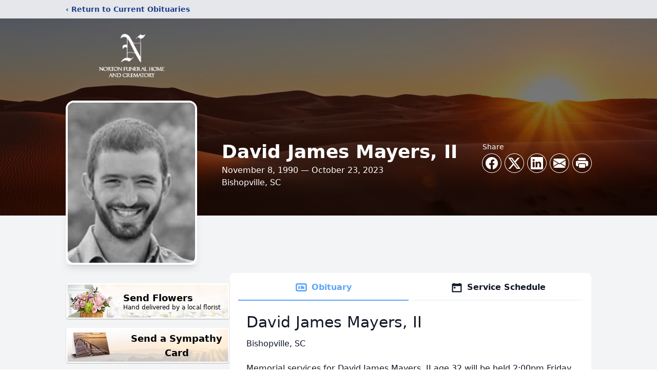

--- FILE ---
content_type: text/html; charset=utf-8
request_url: https://www.google.com/recaptcha/enterprise/anchor?ar=1&k=6LdWFbMfAAAAAPAReOrVcaCW_JnyRj4_iSn6C4_F&co=aHR0cHM6Ly93d3cubm9ydG9uZmgubmV0OjQ0Mw..&hl=en&type=image&v=PoyoqOPhxBO7pBk68S4YbpHZ&theme=light&size=invisible&badge=bottomright&anchor-ms=20000&execute-ms=30000&cb=ythnjey6m6cv
body_size: 48550
content:
<!DOCTYPE HTML><html dir="ltr" lang="en"><head><meta http-equiv="Content-Type" content="text/html; charset=UTF-8">
<meta http-equiv="X-UA-Compatible" content="IE=edge">
<title>reCAPTCHA</title>
<style type="text/css">
/* cyrillic-ext */
@font-face {
  font-family: 'Roboto';
  font-style: normal;
  font-weight: 400;
  font-stretch: 100%;
  src: url(//fonts.gstatic.com/s/roboto/v48/KFO7CnqEu92Fr1ME7kSn66aGLdTylUAMa3GUBHMdazTgWw.woff2) format('woff2');
  unicode-range: U+0460-052F, U+1C80-1C8A, U+20B4, U+2DE0-2DFF, U+A640-A69F, U+FE2E-FE2F;
}
/* cyrillic */
@font-face {
  font-family: 'Roboto';
  font-style: normal;
  font-weight: 400;
  font-stretch: 100%;
  src: url(//fonts.gstatic.com/s/roboto/v48/KFO7CnqEu92Fr1ME7kSn66aGLdTylUAMa3iUBHMdazTgWw.woff2) format('woff2');
  unicode-range: U+0301, U+0400-045F, U+0490-0491, U+04B0-04B1, U+2116;
}
/* greek-ext */
@font-face {
  font-family: 'Roboto';
  font-style: normal;
  font-weight: 400;
  font-stretch: 100%;
  src: url(//fonts.gstatic.com/s/roboto/v48/KFO7CnqEu92Fr1ME7kSn66aGLdTylUAMa3CUBHMdazTgWw.woff2) format('woff2');
  unicode-range: U+1F00-1FFF;
}
/* greek */
@font-face {
  font-family: 'Roboto';
  font-style: normal;
  font-weight: 400;
  font-stretch: 100%;
  src: url(//fonts.gstatic.com/s/roboto/v48/KFO7CnqEu92Fr1ME7kSn66aGLdTylUAMa3-UBHMdazTgWw.woff2) format('woff2');
  unicode-range: U+0370-0377, U+037A-037F, U+0384-038A, U+038C, U+038E-03A1, U+03A3-03FF;
}
/* math */
@font-face {
  font-family: 'Roboto';
  font-style: normal;
  font-weight: 400;
  font-stretch: 100%;
  src: url(//fonts.gstatic.com/s/roboto/v48/KFO7CnqEu92Fr1ME7kSn66aGLdTylUAMawCUBHMdazTgWw.woff2) format('woff2');
  unicode-range: U+0302-0303, U+0305, U+0307-0308, U+0310, U+0312, U+0315, U+031A, U+0326-0327, U+032C, U+032F-0330, U+0332-0333, U+0338, U+033A, U+0346, U+034D, U+0391-03A1, U+03A3-03A9, U+03B1-03C9, U+03D1, U+03D5-03D6, U+03F0-03F1, U+03F4-03F5, U+2016-2017, U+2034-2038, U+203C, U+2040, U+2043, U+2047, U+2050, U+2057, U+205F, U+2070-2071, U+2074-208E, U+2090-209C, U+20D0-20DC, U+20E1, U+20E5-20EF, U+2100-2112, U+2114-2115, U+2117-2121, U+2123-214F, U+2190, U+2192, U+2194-21AE, U+21B0-21E5, U+21F1-21F2, U+21F4-2211, U+2213-2214, U+2216-22FF, U+2308-230B, U+2310, U+2319, U+231C-2321, U+2336-237A, U+237C, U+2395, U+239B-23B7, U+23D0, U+23DC-23E1, U+2474-2475, U+25AF, U+25B3, U+25B7, U+25BD, U+25C1, U+25CA, U+25CC, U+25FB, U+266D-266F, U+27C0-27FF, U+2900-2AFF, U+2B0E-2B11, U+2B30-2B4C, U+2BFE, U+3030, U+FF5B, U+FF5D, U+1D400-1D7FF, U+1EE00-1EEFF;
}
/* symbols */
@font-face {
  font-family: 'Roboto';
  font-style: normal;
  font-weight: 400;
  font-stretch: 100%;
  src: url(//fonts.gstatic.com/s/roboto/v48/KFO7CnqEu92Fr1ME7kSn66aGLdTylUAMaxKUBHMdazTgWw.woff2) format('woff2');
  unicode-range: U+0001-000C, U+000E-001F, U+007F-009F, U+20DD-20E0, U+20E2-20E4, U+2150-218F, U+2190, U+2192, U+2194-2199, U+21AF, U+21E6-21F0, U+21F3, U+2218-2219, U+2299, U+22C4-22C6, U+2300-243F, U+2440-244A, U+2460-24FF, U+25A0-27BF, U+2800-28FF, U+2921-2922, U+2981, U+29BF, U+29EB, U+2B00-2BFF, U+4DC0-4DFF, U+FFF9-FFFB, U+10140-1018E, U+10190-1019C, U+101A0, U+101D0-101FD, U+102E0-102FB, U+10E60-10E7E, U+1D2C0-1D2D3, U+1D2E0-1D37F, U+1F000-1F0FF, U+1F100-1F1AD, U+1F1E6-1F1FF, U+1F30D-1F30F, U+1F315, U+1F31C, U+1F31E, U+1F320-1F32C, U+1F336, U+1F378, U+1F37D, U+1F382, U+1F393-1F39F, U+1F3A7-1F3A8, U+1F3AC-1F3AF, U+1F3C2, U+1F3C4-1F3C6, U+1F3CA-1F3CE, U+1F3D4-1F3E0, U+1F3ED, U+1F3F1-1F3F3, U+1F3F5-1F3F7, U+1F408, U+1F415, U+1F41F, U+1F426, U+1F43F, U+1F441-1F442, U+1F444, U+1F446-1F449, U+1F44C-1F44E, U+1F453, U+1F46A, U+1F47D, U+1F4A3, U+1F4B0, U+1F4B3, U+1F4B9, U+1F4BB, U+1F4BF, U+1F4C8-1F4CB, U+1F4D6, U+1F4DA, U+1F4DF, U+1F4E3-1F4E6, U+1F4EA-1F4ED, U+1F4F7, U+1F4F9-1F4FB, U+1F4FD-1F4FE, U+1F503, U+1F507-1F50B, U+1F50D, U+1F512-1F513, U+1F53E-1F54A, U+1F54F-1F5FA, U+1F610, U+1F650-1F67F, U+1F687, U+1F68D, U+1F691, U+1F694, U+1F698, U+1F6AD, U+1F6B2, U+1F6B9-1F6BA, U+1F6BC, U+1F6C6-1F6CF, U+1F6D3-1F6D7, U+1F6E0-1F6EA, U+1F6F0-1F6F3, U+1F6F7-1F6FC, U+1F700-1F7FF, U+1F800-1F80B, U+1F810-1F847, U+1F850-1F859, U+1F860-1F887, U+1F890-1F8AD, U+1F8B0-1F8BB, U+1F8C0-1F8C1, U+1F900-1F90B, U+1F93B, U+1F946, U+1F984, U+1F996, U+1F9E9, U+1FA00-1FA6F, U+1FA70-1FA7C, U+1FA80-1FA89, U+1FA8F-1FAC6, U+1FACE-1FADC, U+1FADF-1FAE9, U+1FAF0-1FAF8, U+1FB00-1FBFF;
}
/* vietnamese */
@font-face {
  font-family: 'Roboto';
  font-style: normal;
  font-weight: 400;
  font-stretch: 100%;
  src: url(//fonts.gstatic.com/s/roboto/v48/KFO7CnqEu92Fr1ME7kSn66aGLdTylUAMa3OUBHMdazTgWw.woff2) format('woff2');
  unicode-range: U+0102-0103, U+0110-0111, U+0128-0129, U+0168-0169, U+01A0-01A1, U+01AF-01B0, U+0300-0301, U+0303-0304, U+0308-0309, U+0323, U+0329, U+1EA0-1EF9, U+20AB;
}
/* latin-ext */
@font-face {
  font-family: 'Roboto';
  font-style: normal;
  font-weight: 400;
  font-stretch: 100%;
  src: url(//fonts.gstatic.com/s/roboto/v48/KFO7CnqEu92Fr1ME7kSn66aGLdTylUAMa3KUBHMdazTgWw.woff2) format('woff2');
  unicode-range: U+0100-02BA, U+02BD-02C5, U+02C7-02CC, U+02CE-02D7, U+02DD-02FF, U+0304, U+0308, U+0329, U+1D00-1DBF, U+1E00-1E9F, U+1EF2-1EFF, U+2020, U+20A0-20AB, U+20AD-20C0, U+2113, U+2C60-2C7F, U+A720-A7FF;
}
/* latin */
@font-face {
  font-family: 'Roboto';
  font-style: normal;
  font-weight: 400;
  font-stretch: 100%;
  src: url(//fonts.gstatic.com/s/roboto/v48/KFO7CnqEu92Fr1ME7kSn66aGLdTylUAMa3yUBHMdazQ.woff2) format('woff2');
  unicode-range: U+0000-00FF, U+0131, U+0152-0153, U+02BB-02BC, U+02C6, U+02DA, U+02DC, U+0304, U+0308, U+0329, U+2000-206F, U+20AC, U+2122, U+2191, U+2193, U+2212, U+2215, U+FEFF, U+FFFD;
}
/* cyrillic-ext */
@font-face {
  font-family: 'Roboto';
  font-style: normal;
  font-weight: 500;
  font-stretch: 100%;
  src: url(//fonts.gstatic.com/s/roboto/v48/KFO7CnqEu92Fr1ME7kSn66aGLdTylUAMa3GUBHMdazTgWw.woff2) format('woff2');
  unicode-range: U+0460-052F, U+1C80-1C8A, U+20B4, U+2DE0-2DFF, U+A640-A69F, U+FE2E-FE2F;
}
/* cyrillic */
@font-face {
  font-family: 'Roboto';
  font-style: normal;
  font-weight: 500;
  font-stretch: 100%;
  src: url(//fonts.gstatic.com/s/roboto/v48/KFO7CnqEu92Fr1ME7kSn66aGLdTylUAMa3iUBHMdazTgWw.woff2) format('woff2');
  unicode-range: U+0301, U+0400-045F, U+0490-0491, U+04B0-04B1, U+2116;
}
/* greek-ext */
@font-face {
  font-family: 'Roboto';
  font-style: normal;
  font-weight: 500;
  font-stretch: 100%;
  src: url(//fonts.gstatic.com/s/roboto/v48/KFO7CnqEu92Fr1ME7kSn66aGLdTylUAMa3CUBHMdazTgWw.woff2) format('woff2');
  unicode-range: U+1F00-1FFF;
}
/* greek */
@font-face {
  font-family: 'Roboto';
  font-style: normal;
  font-weight: 500;
  font-stretch: 100%;
  src: url(//fonts.gstatic.com/s/roboto/v48/KFO7CnqEu92Fr1ME7kSn66aGLdTylUAMa3-UBHMdazTgWw.woff2) format('woff2');
  unicode-range: U+0370-0377, U+037A-037F, U+0384-038A, U+038C, U+038E-03A1, U+03A3-03FF;
}
/* math */
@font-face {
  font-family: 'Roboto';
  font-style: normal;
  font-weight: 500;
  font-stretch: 100%;
  src: url(//fonts.gstatic.com/s/roboto/v48/KFO7CnqEu92Fr1ME7kSn66aGLdTylUAMawCUBHMdazTgWw.woff2) format('woff2');
  unicode-range: U+0302-0303, U+0305, U+0307-0308, U+0310, U+0312, U+0315, U+031A, U+0326-0327, U+032C, U+032F-0330, U+0332-0333, U+0338, U+033A, U+0346, U+034D, U+0391-03A1, U+03A3-03A9, U+03B1-03C9, U+03D1, U+03D5-03D6, U+03F0-03F1, U+03F4-03F5, U+2016-2017, U+2034-2038, U+203C, U+2040, U+2043, U+2047, U+2050, U+2057, U+205F, U+2070-2071, U+2074-208E, U+2090-209C, U+20D0-20DC, U+20E1, U+20E5-20EF, U+2100-2112, U+2114-2115, U+2117-2121, U+2123-214F, U+2190, U+2192, U+2194-21AE, U+21B0-21E5, U+21F1-21F2, U+21F4-2211, U+2213-2214, U+2216-22FF, U+2308-230B, U+2310, U+2319, U+231C-2321, U+2336-237A, U+237C, U+2395, U+239B-23B7, U+23D0, U+23DC-23E1, U+2474-2475, U+25AF, U+25B3, U+25B7, U+25BD, U+25C1, U+25CA, U+25CC, U+25FB, U+266D-266F, U+27C0-27FF, U+2900-2AFF, U+2B0E-2B11, U+2B30-2B4C, U+2BFE, U+3030, U+FF5B, U+FF5D, U+1D400-1D7FF, U+1EE00-1EEFF;
}
/* symbols */
@font-face {
  font-family: 'Roboto';
  font-style: normal;
  font-weight: 500;
  font-stretch: 100%;
  src: url(//fonts.gstatic.com/s/roboto/v48/KFO7CnqEu92Fr1ME7kSn66aGLdTylUAMaxKUBHMdazTgWw.woff2) format('woff2');
  unicode-range: U+0001-000C, U+000E-001F, U+007F-009F, U+20DD-20E0, U+20E2-20E4, U+2150-218F, U+2190, U+2192, U+2194-2199, U+21AF, U+21E6-21F0, U+21F3, U+2218-2219, U+2299, U+22C4-22C6, U+2300-243F, U+2440-244A, U+2460-24FF, U+25A0-27BF, U+2800-28FF, U+2921-2922, U+2981, U+29BF, U+29EB, U+2B00-2BFF, U+4DC0-4DFF, U+FFF9-FFFB, U+10140-1018E, U+10190-1019C, U+101A0, U+101D0-101FD, U+102E0-102FB, U+10E60-10E7E, U+1D2C0-1D2D3, U+1D2E0-1D37F, U+1F000-1F0FF, U+1F100-1F1AD, U+1F1E6-1F1FF, U+1F30D-1F30F, U+1F315, U+1F31C, U+1F31E, U+1F320-1F32C, U+1F336, U+1F378, U+1F37D, U+1F382, U+1F393-1F39F, U+1F3A7-1F3A8, U+1F3AC-1F3AF, U+1F3C2, U+1F3C4-1F3C6, U+1F3CA-1F3CE, U+1F3D4-1F3E0, U+1F3ED, U+1F3F1-1F3F3, U+1F3F5-1F3F7, U+1F408, U+1F415, U+1F41F, U+1F426, U+1F43F, U+1F441-1F442, U+1F444, U+1F446-1F449, U+1F44C-1F44E, U+1F453, U+1F46A, U+1F47D, U+1F4A3, U+1F4B0, U+1F4B3, U+1F4B9, U+1F4BB, U+1F4BF, U+1F4C8-1F4CB, U+1F4D6, U+1F4DA, U+1F4DF, U+1F4E3-1F4E6, U+1F4EA-1F4ED, U+1F4F7, U+1F4F9-1F4FB, U+1F4FD-1F4FE, U+1F503, U+1F507-1F50B, U+1F50D, U+1F512-1F513, U+1F53E-1F54A, U+1F54F-1F5FA, U+1F610, U+1F650-1F67F, U+1F687, U+1F68D, U+1F691, U+1F694, U+1F698, U+1F6AD, U+1F6B2, U+1F6B9-1F6BA, U+1F6BC, U+1F6C6-1F6CF, U+1F6D3-1F6D7, U+1F6E0-1F6EA, U+1F6F0-1F6F3, U+1F6F7-1F6FC, U+1F700-1F7FF, U+1F800-1F80B, U+1F810-1F847, U+1F850-1F859, U+1F860-1F887, U+1F890-1F8AD, U+1F8B0-1F8BB, U+1F8C0-1F8C1, U+1F900-1F90B, U+1F93B, U+1F946, U+1F984, U+1F996, U+1F9E9, U+1FA00-1FA6F, U+1FA70-1FA7C, U+1FA80-1FA89, U+1FA8F-1FAC6, U+1FACE-1FADC, U+1FADF-1FAE9, U+1FAF0-1FAF8, U+1FB00-1FBFF;
}
/* vietnamese */
@font-face {
  font-family: 'Roboto';
  font-style: normal;
  font-weight: 500;
  font-stretch: 100%;
  src: url(//fonts.gstatic.com/s/roboto/v48/KFO7CnqEu92Fr1ME7kSn66aGLdTylUAMa3OUBHMdazTgWw.woff2) format('woff2');
  unicode-range: U+0102-0103, U+0110-0111, U+0128-0129, U+0168-0169, U+01A0-01A1, U+01AF-01B0, U+0300-0301, U+0303-0304, U+0308-0309, U+0323, U+0329, U+1EA0-1EF9, U+20AB;
}
/* latin-ext */
@font-face {
  font-family: 'Roboto';
  font-style: normal;
  font-weight: 500;
  font-stretch: 100%;
  src: url(//fonts.gstatic.com/s/roboto/v48/KFO7CnqEu92Fr1ME7kSn66aGLdTylUAMa3KUBHMdazTgWw.woff2) format('woff2');
  unicode-range: U+0100-02BA, U+02BD-02C5, U+02C7-02CC, U+02CE-02D7, U+02DD-02FF, U+0304, U+0308, U+0329, U+1D00-1DBF, U+1E00-1E9F, U+1EF2-1EFF, U+2020, U+20A0-20AB, U+20AD-20C0, U+2113, U+2C60-2C7F, U+A720-A7FF;
}
/* latin */
@font-face {
  font-family: 'Roboto';
  font-style: normal;
  font-weight: 500;
  font-stretch: 100%;
  src: url(//fonts.gstatic.com/s/roboto/v48/KFO7CnqEu92Fr1ME7kSn66aGLdTylUAMa3yUBHMdazQ.woff2) format('woff2');
  unicode-range: U+0000-00FF, U+0131, U+0152-0153, U+02BB-02BC, U+02C6, U+02DA, U+02DC, U+0304, U+0308, U+0329, U+2000-206F, U+20AC, U+2122, U+2191, U+2193, U+2212, U+2215, U+FEFF, U+FFFD;
}
/* cyrillic-ext */
@font-face {
  font-family: 'Roboto';
  font-style: normal;
  font-weight: 900;
  font-stretch: 100%;
  src: url(//fonts.gstatic.com/s/roboto/v48/KFO7CnqEu92Fr1ME7kSn66aGLdTylUAMa3GUBHMdazTgWw.woff2) format('woff2');
  unicode-range: U+0460-052F, U+1C80-1C8A, U+20B4, U+2DE0-2DFF, U+A640-A69F, U+FE2E-FE2F;
}
/* cyrillic */
@font-face {
  font-family: 'Roboto';
  font-style: normal;
  font-weight: 900;
  font-stretch: 100%;
  src: url(//fonts.gstatic.com/s/roboto/v48/KFO7CnqEu92Fr1ME7kSn66aGLdTylUAMa3iUBHMdazTgWw.woff2) format('woff2');
  unicode-range: U+0301, U+0400-045F, U+0490-0491, U+04B0-04B1, U+2116;
}
/* greek-ext */
@font-face {
  font-family: 'Roboto';
  font-style: normal;
  font-weight: 900;
  font-stretch: 100%;
  src: url(//fonts.gstatic.com/s/roboto/v48/KFO7CnqEu92Fr1ME7kSn66aGLdTylUAMa3CUBHMdazTgWw.woff2) format('woff2');
  unicode-range: U+1F00-1FFF;
}
/* greek */
@font-face {
  font-family: 'Roboto';
  font-style: normal;
  font-weight: 900;
  font-stretch: 100%;
  src: url(//fonts.gstatic.com/s/roboto/v48/KFO7CnqEu92Fr1ME7kSn66aGLdTylUAMa3-UBHMdazTgWw.woff2) format('woff2');
  unicode-range: U+0370-0377, U+037A-037F, U+0384-038A, U+038C, U+038E-03A1, U+03A3-03FF;
}
/* math */
@font-face {
  font-family: 'Roboto';
  font-style: normal;
  font-weight: 900;
  font-stretch: 100%;
  src: url(//fonts.gstatic.com/s/roboto/v48/KFO7CnqEu92Fr1ME7kSn66aGLdTylUAMawCUBHMdazTgWw.woff2) format('woff2');
  unicode-range: U+0302-0303, U+0305, U+0307-0308, U+0310, U+0312, U+0315, U+031A, U+0326-0327, U+032C, U+032F-0330, U+0332-0333, U+0338, U+033A, U+0346, U+034D, U+0391-03A1, U+03A3-03A9, U+03B1-03C9, U+03D1, U+03D5-03D6, U+03F0-03F1, U+03F4-03F5, U+2016-2017, U+2034-2038, U+203C, U+2040, U+2043, U+2047, U+2050, U+2057, U+205F, U+2070-2071, U+2074-208E, U+2090-209C, U+20D0-20DC, U+20E1, U+20E5-20EF, U+2100-2112, U+2114-2115, U+2117-2121, U+2123-214F, U+2190, U+2192, U+2194-21AE, U+21B0-21E5, U+21F1-21F2, U+21F4-2211, U+2213-2214, U+2216-22FF, U+2308-230B, U+2310, U+2319, U+231C-2321, U+2336-237A, U+237C, U+2395, U+239B-23B7, U+23D0, U+23DC-23E1, U+2474-2475, U+25AF, U+25B3, U+25B7, U+25BD, U+25C1, U+25CA, U+25CC, U+25FB, U+266D-266F, U+27C0-27FF, U+2900-2AFF, U+2B0E-2B11, U+2B30-2B4C, U+2BFE, U+3030, U+FF5B, U+FF5D, U+1D400-1D7FF, U+1EE00-1EEFF;
}
/* symbols */
@font-face {
  font-family: 'Roboto';
  font-style: normal;
  font-weight: 900;
  font-stretch: 100%;
  src: url(//fonts.gstatic.com/s/roboto/v48/KFO7CnqEu92Fr1ME7kSn66aGLdTylUAMaxKUBHMdazTgWw.woff2) format('woff2');
  unicode-range: U+0001-000C, U+000E-001F, U+007F-009F, U+20DD-20E0, U+20E2-20E4, U+2150-218F, U+2190, U+2192, U+2194-2199, U+21AF, U+21E6-21F0, U+21F3, U+2218-2219, U+2299, U+22C4-22C6, U+2300-243F, U+2440-244A, U+2460-24FF, U+25A0-27BF, U+2800-28FF, U+2921-2922, U+2981, U+29BF, U+29EB, U+2B00-2BFF, U+4DC0-4DFF, U+FFF9-FFFB, U+10140-1018E, U+10190-1019C, U+101A0, U+101D0-101FD, U+102E0-102FB, U+10E60-10E7E, U+1D2C0-1D2D3, U+1D2E0-1D37F, U+1F000-1F0FF, U+1F100-1F1AD, U+1F1E6-1F1FF, U+1F30D-1F30F, U+1F315, U+1F31C, U+1F31E, U+1F320-1F32C, U+1F336, U+1F378, U+1F37D, U+1F382, U+1F393-1F39F, U+1F3A7-1F3A8, U+1F3AC-1F3AF, U+1F3C2, U+1F3C4-1F3C6, U+1F3CA-1F3CE, U+1F3D4-1F3E0, U+1F3ED, U+1F3F1-1F3F3, U+1F3F5-1F3F7, U+1F408, U+1F415, U+1F41F, U+1F426, U+1F43F, U+1F441-1F442, U+1F444, U+1F446-1F449, U+1F44C-1F44E, U+1F453, U+1F46A, U+1F47D, U+1F4A3, U+1F4B0, U+1F4B3, U+1F4B9, U+1F4BB, U+1F4BF, U+1F4C8-1F4CB, U+1F4D6, U+1F4DA, U+1F4DF, U+1F4E3-1F4E6, U+1F4EA-1F4ED, U+1F4F7, U+1F4F9-1F4FB, U+1F4FD-1F4FE, U+1F503, U+1F507-1F50B, U+1F50D, U+1F512-1F513, U+1F53E-1F54A, U+1F54F-1F5FA, U+1F610, U+1F650-1F67F, U+1F687, U+1F68D, U+1F691, U+1F694, U+1F698, U+1F6AD, U+1F6B2, U+1F6B9-1F6BA, U+1F6BC, U+1F6C6-1F6CF, U+1F6D3-1F6D7, U+1F6E0-1F6EA, U+1F6F0-1F6F3, U+1F6F7-1F6FC, U+1F700-1F7FF, U+1F800-1F80B, U+1F810-1F847, U+1F850-1F859, U+1F860-1F887, U+1F890-1F8AD, U+1F8B0-1F8BB, U+1F8C0-1F8C1, U+1F900-1F90B, U+1F93B, U+1F946, U+1F984, U+1F996, U+1F9E9, U+1FA00-1FA6F, U+1FA70-1FA7C, U+1FA80-1FA89, U+1FA8F-1FAC6, U+1FACE-1FADC, U+1FADF-1FAE9, U+1FAF0-1FAF8, U+1FB00-1FBFF;
}
/* vietnamese */
@font-face {
  font-family: 'Roboto';
  font-style: normal;
  font-weight: 900;
  font-stretch: 100%;
  src: url(//fonts.gstatic.com/s/roboto/v48/KFO7CnqEu92Fr1ME7kSn66aGLdTylUAMa3OUBHMdazTgWw.woff2) format('woff2');
  unicode-range: U+0102-0103, U+0110-0111, U+0128-0129, U+0168-0169, U+01A0-01A1, U+01AF-01B0, U+0300-0301, U+0303-0304, U+0308-0309, U+0323, U+0329, U+1EA0-1EF9, U+20AB;
}
/* latin-ext */
@font-face {
  font-family: 'Roboto';
  font-style: normal;
  font-weight: 900;
  font-stretch: 100%;
  src: url(//fonts.gstatic.com/s/roboto/v48/KFO7CnqEu92Fr1ME7kSn66aGLdTylUAMa3KUBHMdazTgWw.woff2) format('woff2');
  unicode-range: U+0100-02BA, U+02BD-02C5, U+02C7-02CC, U+02CE-02D7, U+02DD-02FF, U+0304, U+0308, U+0329, U+1D00-1DBF, U+1E00-1E9F, U+1EF2-1EFF, U+2020, U+20A0-20AB, U+20AD-20C0, U+2113, U+2C60-2C7F, U+A720-A7FF;
}
/* latin */
@font-face {
  font-family: 'Roboto';
  font-style: normal;
  font-weight: 900;
  font-stretch: 100%;
  src: url(//fonts.gstatic.com/s/roboto/v48/KFO7CnqEu92Fr1ME7kSn66aGLdTylUAMa3yUBHMdazQ.woff2) format('woff2');
  unicode-range: U+0000-00FF, U+0131, U+0152-0153, U+02BB-02BC, U+02C6, U+02DA, U+02DC, U+0304, U+0308, U+0329, U+2000-206F, U+20AC, U+2122, U+2191, U+2193, U+2212, U+2215, U+FEFF, U+FFFD;
}

</style>
<link rel="stylesheet" type="text/css" href="https://www.gstatic.com/recaptcha/releases/PoyoqOPhxBO7pBk68S4YbpHZ/styles__ltr.css">
<script nonce="OKk86qCgmJBo8XS8OHoPQA" type="text/javascript">window['__recaptcha_api'] = 'https://www.google.com/recaptcha/enterprise/';</script>
<script type="text/javascript" src="https://www.gstatic.com/recaptcha/releases/PoyoqOPhxBO7pBk68S4YbpHZ/recaptcha__en.js" nonce="OKk86qCgmJBo8XS8OHoPQA">
      
    </script></head>
<body><div id="rc-anchor-alert" class="rc-anchor-alert"></div>
<input type="hidden" id="recaptcha-token" value="[base64]">
<script type="text/javascript" nonce="OKk86qCgmJBo8XS8OHoPQA">
      recaptcha.anchor.Main.init("[\x22ainput\x22,[\x22bgdata\x22,\x22\x22,\[base64]/[base64]/[base64]/[base64]/cjw8ejpyPj4+eil9Y2F0Y2gobCl7dGhyb3cgbDt9fSxIPWZ1bmN0aW9uKHcsdCx6KXtpZih3PT0xOTR8fHc9PTIwOCl0LnZbd10/dC52W3ddLmNvbmNhdCh6KTp0LnZbd109b2Yoeix0KTtlbHNle2lmKHQuYkImJnchPTMxNylyZXR1cm47dz09NjZ8fHc9PTEyMnx8dz09NDcwfHx3PT00NHx8dz09NDE2fHx3PT0zOTd8fHc9PTQyMXx8dz09Njh8fHc9PTcwfHx3PT0xODQ/[base64]/[base64]/[base64]/bmV3IGRbVl0oSlswXSk6cD09Mj9uZXcgZFtWXShKWzBdLEpbMV0pOnA9PTM/bmV3IGRbVl0oSlswXSxKWzFdLEpbMl0pOnA9PTQ/[base64]/[base64]/[base64]/[base64]\x22,\[base64]\x22,\x22wr82dcK5XQ/Cl0LDncOHwr5gHMKJGEfCmQPDmsOfw7/DrsKdUzXCs8KRGxDCmm4Ha8O0wrPDrcKqw5QQN0ZVdEPCosKow7g2UMO9B13DkcKlcEzCoMO3w6FobcKHA8KiRcKqPsKfwpBRwpDCtCYFwrtPw4nDjwhKwobCoHoTwq/[base64]/Dqm7DocOjwpUkesKtVMKow4F6F8K8G8O9w6/CvmnCkcO9w4grfMOlRicuKsOIw6fCp8Ovw6vCp0NYw4Nlwo3Cj1gqKDxPw7PCgizDoGsNZDA+KhlHw4LDjRZGNRJaScKmw7gsw63Ci8OKTcOEwoVYNMK4KsKQfHpgw7HDrwfDtMK/wpbCjU3Dvl/DjCALaAEtewAXbcKuwrZIwqtGIwMfw6TCrTd7w63CiVt5wpAPLnLClUYtw5fCl8Kqw7p4D3fCnHXDs8KNM8KTwrDDjFsVIMK2wp/DvMK1I0o1wo3CoMO0TcOVwo7DqzTDkF03fMK4wrXDnsOFYMKWwrtFw4UcLV/CtsKkGTZ8Ki/CjUTDnsKFw4TCmcOtw57Cs8OwZMK4wpHDphTDsCTDm2IiwqrDscKte8KREcKeIlMdwrMEwqo6eAzDuAl4w7XCijfCl0h2wobDjRDDp0ZUw63DmGUOw4MBw67DrC3CmCQ/w6DCiHpjN2BtcWfDoiErGMO0TFXCn8OwW8OcwqBUDcK9wrXCtMOAw6TCkT/CnngZBiIaGF0/w6jDgytbWCvCq2hUwonCqMOiw6ZaA8O/[base64]/DnyLDkkvCksOcwr9KDh7CqmMXwrZaw79Gw5tcJMOoDx1aw4/[base64]/woVGwp/CgsKhBB9UwonCkjHCgWxDYMORU8Knwr/CusKxw7XCisO3eHrDvcOQYlrDjTlyS01fwqx7wocSw4jCrcKcwofCh8OewpULSBnDskQBwrLCscKMJxJmw6tww5F4w77CssKmw6TDj8OAeTxGwr0Cwo1uTCDCicO4w6AAwp1mwpNhSzvDsMKcFgUeFi/CtMKROMO3wq7DjsKCQMKBw5FjDsKWwpQkwovDvsKdflttwps1w5FUwrc+w7TDu8OGQMKbwqBfTTjCjFszw7hEWDU8wp8VwqDDksOpwrDDpMKfw6IDwo4MPGfDjsK0wqXDnU7Co8OVQsKiw77CgcKCd8KMGsOBCnfDoMK/VnLDksKvD8KGY2vCs8OyUMOCw5d3csKuw7fDrV11wqogXmlBwq7DiH3CjsOPwpnDpcOSTCtJwqfDkMO/wprDv1nChBAHwpdJesK8McKJwozDjMKPwrLCqAbCocOoKsOjPsOXwqbCg1Zubh1FbcKJccKeMsKvwqLDnMKNw48bwrxXw6zCj1c4wpTCkk7DlFvCgWbCmlInw7HDosKSPsOewqVkaV0Hw4fCi8O2Dw/[base64]/GsO7w61cwozDosKww4nDnVcxL8O4woBEwpfDl3MBw6vDrhbCtcKtwpE8wrzDuwfDnSpJw6BYdsKrw4jCt0XDusK0wpTDnMO9w40/IMOswqsTN8KVXsKNSMKiwp7DmQdMw5R7SmsAD0sZQR/DjMKXFyrDlMOtXMORw7TCqQzDtMKeVCkLLMOKZws7Y8OIFjXDvDwrGMKTw6jCmMKzGlfDrEjDnsOXwqzCksKBR8KAw7DChjrCusKIw4NowrM7OzbDrAkLwrMqwp1oMGBbwp7CqcKHPMOodE7DtGEjwqHDrcOpw6HDjmhuw5LDv8KYcsKeVhR1VzXDilE3TsK/wo7DrkgfFkhSSivCrWbDjhwRwpYUGUvCnBPDgVR3EcOOw5jClUDDtMOOZXRow5hLVkl/w4vCi8OLw7ElwrAnw7NtwrHDmy0/Tk/CkkEpR8KDOcKWwpvDmBHCthjCnHUPfsKmwod3IADCuMOxwrTCvALCvMO7w6LDkUxTASHDmBLDr8Ozwr16w7/CtHFpw67Dv0smw43Cn28vF8OFecO4fcK6wq4Iw4fDvsOWb0vDjSvDuwjCvXrDsnrDom7CmCPCksKrQ8ORY8KfQ8KZXlPDiEx5w67DgVksOB4XMirClFDCqx/[base64]/Cj8K1wr7DscO9w7UdNw0Iw4fCmsKRXMK6w5lCwrbCkMOswqPDisKocsOew5jCkFsNw6QDeCM9w7wwecOYWTR5w741w6fCmj8+w5zCpcK2ADMOWxrDmgXCj8OUw7/CvcKGwpRgHUBhwp7DngLCvMOMf0V5wqXCuMK3w6I5E14Ow77DrUfCnsKewr8EbMKWG8KswpDDrETDssOmwqFwwq45RcOaw54RasK5woDDrMKLwq/CuRnDq8KiwogSwqtvwoJtfMOQw5B3wrXCsR1+BB7DtMOQw4QMWyM5w7nDhArCvMKPw7gyw5rDry7ChwlMVRbDqX3Cuj8xLlzDgSTCm8KfwobCmsKBw4gifcOMVMOPw4zDsybCsXPCqjnDmV3DjibCrMOvw5tPwoxLw4BveQHCrsOEwp/DnsKKw4LCvHDDocKbw79qYC5pwqgjw41AeQvDiMKFwqoiw6dQCjrDk8Kib8KzYGcnwo15am/ChsKyw5jDk8OjQSjCuljCp8KvScKhIcOyw7/CnMK4HR4Swr/[base64]/[base64]/CsKGRGnCvB3DnWXCqMKUVcOow4jCj8O7BcOkMWbDk8OVwqZVw4ILXsOXwq7DihnCscKDQA5/wo4yw7fCux/DtADClzsYwptgKQzCr8ONwrLDrcKMYcOQwqfCkAjDvRBReSjCjhEOa3RywrHCv8OZDcKcwrITw5fCp3fCssKBLUrCrMO7wr/CnEIww6dCwqjDozfDjsOBwrQUwoE1TCLDsDLCmcK7wrs4w7zCt8KNwr3ChsKJLlswwr7Dm0FNHkfDvMKRLcKiYcK3wrlYHsOnesKSwqMoNFN/LjB/woLDj0LChmMYScOjNXfDrcKReVfCqsK1asOdw6dFE0fCnxVzVBnDjnEuwql2wp/[base64]/DgMKRGsOcwpgxUQjCjxrDriPCthvDj3cTwoZuwqpnw7HCjyrDlBbCu8OUfnDDiFvDr8KxB8KoKQBYO37Di2saw4/[base64]/VcOCwoAaw6gCDms4wpTCoMOywq/DqsKeRsOcw7syworDpMOrwqhgwoc+wqvDqk1ONxXDkcK9X8KHwphmVMOvCcKzZGjDrMOSH3cawoTClMKWR8KtJmTDhCLCvsKxS8KdQ8O3AMOJwpcJw7TDrxFzw7AxZsORw7TDvsOfUSUXw4jCocOFfMKXcEMxwqhsdcOZwqF8H8KNFsOtwpYqw4/CjFEeC8K1F8K4FkbDjsOedcOZw7zCsVU0bVQbXhsNHDYaw5zDuR9sZsOxw4PCisOww6HDrMKKa8ODwoDDrMOkw7/DvRQ8cMO5bibDusOSw5UFwrjDu8OvY8K3SgHDgB/CuDdmw5nDlcOAw6VxaDIsAsO5a2LDqMOjw7vDsHZWJMORFSfCgS5dw4vDh8KpVTzCuGtbw5LDjx7CinsKKHHCrQM2QwAWAMKZw43DmxHDu8KSVHgsw7l9w57Cl1YfAsKpKRjDtgk1w6/[base64]/Ck0PDg2svWsKUTxhNHMOTFMOowoHCpcK9LBgBw6DDv8KPw4pOw5jDpcK/EFvDvsKfMSbDu2N7wokyW8KhWRNbw5AMwrwowp/[base64]/YAgROsKzwpHDrcOMBsOlwrnDqcKtBhXDo1daw6UEG1tjw4ZqwqPDhMKiDMKbQSYvTsK4wpAdfXhZQz3DlMOHw40gw4XDjgDDoQgZcyVjwq0bwovDsMOOw5oqwoPCtk7CtsKnKMO4wqnDncOzX0rDuhrDusOzwqEldBQ0w4w6wqt+w57CkkjCqywnPsOddC4Mw7HCgj/[base64]/CtlDDowrDvcOFwr3DqBTDuMOYwpVLw6fDmWzDqjsow7BMPcO/[base64]/a8O/[base64]/BsKdwpTCjsKkwqcew7zCgMKcF0zDusKDeUfCmcK9MA3Dth7CpcO2ZjPDtRfDrcKLw59VNMOnTMKlA8KmHzjDh8ORVcOKRsOxS8KTw7fDiMK/fjF1w5vCvcOvJW7ClMOqNcKlC8O1wpt4wqdbc8KQw6fDrcO2bcKxFXDCvF/CtcKwwpdMwqB0w69Zw7nChU/Dt0TCozfCkTHDjMOVV8O8wo/CkcOFwqTDt8O0w7bDqmwqccOoYnfDjQAxwoXCl0JQw59cZgvCij/CmlzCn8OvQ8OKMMOCe8OaZR1cAXtvwrphM8K4w6TCpl4gw74qw7fDt8KLT8Kww55Lw5HDnQDCmSQ4OADDkk3CpDI/w79/w6lYUk7DhMOvw57ChcKVw4wvw7HDusOWw69rwrYMb8OtKMO6JMKwScOowqfCgMOmw5PDr8KxFEIhAC9mw7jDisKIEXLCpVBrB8OWEMOVw5rCt8KuMsObB8K3wqXDmcOyw5vDksOHCwlLw4Bmwp4COsO0GMO9SsOkw61qFcKbCWfCsnPDrcO/[base64]/ATlXw51CwoUCG3ghZcKLwrnDucKGwr7CkGzCkMO9w7ZrIxDCgMKPZMKPwrrCjnsJwo7ClsKtwrYzKsK0wp1pSMOcMHzCnMK7OgzCnBfCpy/DnDnDk8O4w4sAwoDDhFxxTTdew63DoWHCjxYkPE0HFcOxUsKpTCrDg8ODHnM+VQTDuR7DuMOyw74rwr7Dn8KVwrAHw7cZw6rCkQ/DksKsEGrCjFnDqWE2w73Ck8Kuw61mBsK6w57DngIlwqbCucOSwrwPw7bCgl5GBMOmbD/Dp8KvP8Oew7w2w6ECHmbDgcKLIjnCiExGwrITe8OFwrzDmw3Dl8KxwpZ2wq3DszwewoQpw73DnyjDg3rDgcKUw6fCqw/DoMKqwpvCgcO5wpkXw4HDrA5Tf2xLwoFqUsKgfsKXa8OUwrNZXRfCqVPDixLDlcKtAETDjcKcwojCrwcEw6LDqMOsHyrCgiVXQsKUVSDDr1IwM3NZb8ODJUIfahvDi0XDhUTDpsOJw5PCqMOieMOsHFnDj8KBT2ZYQcKZw7tROhHDuT5gNcKjw5/CosK4YcOKwqLCjH/DpMOGw40+wqnDhwHDo8O3w4RCwpYTwqPDnMK9AcKgwo5gwo/DtHbDqABIw6bDgQ/CnAHDusOTLMOWbcO/JEN5wrsXw551w4nDnCMcThAvw6tbDMKpfT1fw6XDplMGIB/CisOCVcO0wpttw77Cp8OBVcORwpPDkcKybVLDu8KURMK3w7LDqHARwqAOw7LCs8K1RE5Uwp7DuxVTw5DDj27DnlEFTSvDvcOXw7rDrAdTw7LDsMKvBn9Gw5TDhyQIwqLCn1AXwqPCisKPc8K6w7tCw4wLesO5JQvDkMKTWcO+Si3DpVtuJGlrGA/Dg0RKHnDDiMOlIlQzw7pHwr8tIwgyAMOJwojCpmXCs8OUTD3CmcKHBnQywpVkwrJEfsK3ScOdw6ZCwoPCu8O/woUyw71Xw6wtJT7CsHnCoMKGDHdbw4bCqwrCrsKVwp4BDcKTwpLCvEIrZsK5EFbCsMOGQMORw7wEw75/w51+w60GOsOTYyQVwo9Mw6TCrcOPaGkuw5/[base64]/ChAbCjBZNw5lCFX9Mw7AZV0HDp1rCgAzDp8OEw7bCsh0tAVzCtCNowpfCmcOBekp7Qn3DhzYTecOtw4XDmGHCpi3DksONwqDDimzCjWnCosK1wojDp8K+FsOfwptJcklEbTLCkWTCvkBlw6HDnMOIVS4wP8OywqvCmh7CkGpqw6/DvWFaKMKuLl3CjSPCvMK3A8O7PxzDrcOgecKdEMK7w7jDiz8rIS/DvTNowpgiwqLCqcKuHcOgSMKRL8KNw4PDl8OYwrFFw6MSwqzDokXCuyM9dWFew4Ixw7nCmxh6XkcVViNswo8eX0F5DcOxwrbChSjCsAUIF8O/w4J1w5cRw7nDr8OrwpAaIWnDtsKzJFbCk2I0wodPwrXCvMKmfcKqw413wqPCtmRmKcOGw6zDo0zDtBzDkcK8w5R8wrZzdl5BwqPDjMKhw77Cqy9/w5bDq8Kww7dFR3dGwrDDvUfChyNrw5XChSnDpw91w4zDrjjClk8lw4XChBzDtcOvasOoBcKzwrHDrkTCocO/AsKJUi9Ww6nCrGbCjcO0wrLDtcKNe8KRwr7DoWRnKsKcw4XDmMKCdMOXw5zCg8OGBMKCwp1qw6B1QhAYGcOzOMKyw59bwo40wrhOeXRDAEfDhwLDlcO0woQWwrY1w53DlmN+f37DlH5yNMKMSQJaZ8KrNcOWwqjCuMO2w5/Dlw13e8OxwovCssOdRRTCt2ZSwo7Do8OOGsKJJkUcw5zDvHxmVDEBw4shwoQgN8OZC8KMNTvDjcKaU3/DisOPMXHDnMOTMx0IEx0EIcK8wrgBTG5ow44jAV/[base64]/CmMKMwqLDoMK7esOlb8OmwpDDmsOdfDJGwr5Lw5lvFXdtw7/CuhLCjRdAVcOBw4VuFksww7zCkMKOAUfDlUsPcxtsS8KUTMK0wrjDrsOPw4QYLcKXwq7ClsKZwokcNU4JS8Oow5I0HcOxNVXCoADDtVcQKsOhw4DDsA0RYWNbwoLDtGJTwrjCny1uY1U4ccOTQSADw63Cjk7CisOlV8KAw4fCg0FmwqNHVi0sQQ/CpMO4w4pbwrHDjMOxPmhUcsKjcwXCm3LCrsOWeQQOS2vDhcO7DSRZRCABw4EVw5rDlxvDjMKFDcOERxbDqsKDD3TDqcOCMUcow5fChgHDq8OLw4PCn8KfwoA5wqnDgsOVKVzDlF7DlD8wwpE+w4PChT9+wpDCtB/CikJ2w4TDqA4hHcOrw4rCqQjDlBNSwpgewovCh8OLw6UaG2EpfMKSCsKRdcOhwp9dwr7CicKbw45HPDtFTMK0FA8hAFIKwoTDrQrCvBlLTRBlw5TCkQcEw6XCq1Idw7zDpHbCqsKvH8KBWVgVwqLDkcKNwpjDpcK6w4fDuMOkw4fDmMKjwqnClUDCl2xUw4V/wpXDgGfCs8KZK2wDXzwQw7w3HHg9wo02AsOSOGBleB3ChcKTw4LDkcKvwqlKw5J+woxXVW7DrkTCm8KpXGVhwq4XccOwa8KOwoI6dcKow5UYwoxnPwMaw5cPw6klZsKBJ0zCsxPCsDBew6nDicKAwpXCr8Knw4nDmT7CtH/DucKQYcKRw5zCi8KPHMK1w6vClg1bwpc8GcK0w7tTwppWwozCqcKdMMKLwr1sw4keRSnDi8OawpjDjBQDwpDDl8KiF8OWwowmw5nDm3XDlsKhw7DCosK9CTLDlgDDtMOJw6Acwo7DlMK7wq1GwptuB0fDjW/CqXPDo8O9AcKpw4EJMjfDqMOHwqJmIRLDl8KNw6vDg3nCoMONw4HCnMOre39pfMKQCwDCm8Ovw5A6acKSw75Lwpscw5nCqMOtG3TCusK9FTIfa8Kbw61rSk9qN3/CrkfCmV5OwpR4wp5bIyA1OsOswq5WFDbCgy3DqnEMw6N7cRfDhsOGDEDCvMK7Vh7Cn8KJwpA6N3sMNBQrXgPCnsOcw4jCgGrCisOJYMODwqoUwpkIY8KMwrMhwqjDhcKfP8KVwolLw7IdPMO6IsO1wq8zB8KBeMOOw5N9w650Cg49BVE4X8K2wqHDrTDCtVA2IE/DmcK7w4nDu8OTw6rCgMORNzl6w60zCcKDKk/DscOCw5hIw4jDpMK6AsKLwqfCklQnwqvCkcODw69KHDJOw5fDhMO4d1t7RjDCj8OEwojDlQYhNcKawpnDnMOLwpPCg8K/KCfDlWTDgcOcF8Opw6FjaEA3bwTCuWF/wrfDtUl9fMOOw4zCh8ORDyoewq0twqDDuybCuTcJwoonW8OGMwh8w4bDlBrCsRtEW0TCpQorecKwM8O/[base64]/ChcKYPMKiwrrDk8OJwqgnGlzCnlLDk2slwoEWw4rCg8KkeWHDtsOqPWnDucObbMKKcg/[base64]/DnAHDtmFTV1TDsxoxOG8qwpDCjGTDqT3DqAbCgsOAwqbCi8OhOsOyfsOkwqZNHFRIccKkwpbCj8OrVMOjAXlWD8KMw55pw7HDhGJlwpzDm8OBwr00wqUnwoTCg3fDvx/[base64]/DmMOGw5p0KSxNw4Yrw6XCj0gSwr/DklZWXQDDosOYJwAew4YEwrY5w4/CsTp8wrbDssKCJRM+FgBEw5gjwpbDoD0SSsO3cDsow7/CpsObYcOWNlXCmsORIcOJw4jCtcKZOiIHWlc/w7DCmj4MwqLCl8Ozwp/[base64]/CqBLDkUULa8O1CX8QI0PDgANWc2wswqbCpMKrClo3V2bCgMKbwph2MXEuRADCnMOnwq/[base64]/CvjfDhMKlTcOwE8Obw5DCr2Yow5PDoMKaHzIfw5nDvQ/[base64]/Y8OQF8ORw7vCqVfCt3HCg8KKb3URAWPDuU9BLcKgHThgLcKAG8KCbVIbMC8AacKXw5MKw6Fow4/DrcKyFsOHwrgCw6bDgUhdw5EbV8Kawo43ZiURw6gCb8OEwqNYGsKrwrPDrsOHw58SwqcuwqdQQyIwM8OSwqcaH8KdwpHDjcKvw5p/ccKLKRQ3wo0RBsKXwq/DsQgJwrDDsX4nw5wfw7bDnMO9wrjChcKBw77DgAt1wofCrhw1AQjCocKAw6gTE1t3JXnCqQ/CkihRwoV7wrXDq1oywpHCpjLDoGLCm8K9bB/[base64]/DssKFwrLCpsKtwrvDvMKgA8OYQMKZwq17DRdaczHCkMKMRcKPQsKrJsK9wrrDnjzCrn/Dj3Z2NFA2MMK+QDfCjzbDgF7Du8OeKcO7DMO4wrEedwDDpsK+w6jCucKOQcKfwr1Rw4TDs2rCpkZ+aW06wpTCtsOYw5XCqsK8wqI0w7tFCcKLOnXCucKow4ZswqvDlUbDm0cww6PDgnxjWsK0w6/CiE1Mw4QiEMKCw4JyHy1vfjhBZsKxTn83dsOSwpATEmpjw5tkwrfDsMK/[base64]/[base64]/WcK/GAHCncOnwrPDn1dxwpfCiMOxAsO/MMKfeUAcwrjDuMKlRcOnw6k4wr8cwrHDrCXCi085eVAyUsOJwqccKcOhw7DCocKsw5IQSgRIwrvDmyXChsK7bUBoJW/CuzjDp14pSX5dw5HDm09wUMKCXMKxDhfCo8ONw7DCpTXDu8OKEGbDhcK4wotIw5s8QwNweCnDksO1NcO7LEIOCMKiw4cUwpvDmhTCnFJmwqvDpcOaW8KWTH7Cin4vwpd+wpzCn8K8XnXDul5xBMKCwrbCq8OVHsOSw6XCrX/DlT4tSMKyTSlWd8Kwa8Ohwos8w5AjwrjDgsKmw6TDh1sdw57CgHxXV8KiwoYlEsKEFXYuZsOqw5LDj8Omw7HCt3nCksKewqTDoEPDi0zCszrCjsOof03DpWzDjD/DqDg8wpZqwrNAwobDugUBwo7Cn3Nww4/Dmx/DkELCtAnCp8K+w6w7w7bDjsKKFRbCu3fDlQFILmfDo8ODwpjDoMOkBcKtw5EjwpXDn2J0w7rCnGR1WsKkw7/CnsKqOsKSwrAgwqLDq8K8Y8Kfwr/DvwHCgcKNYn4ELFZrw4TCqEbCqcOvw6Iuw4jCssKKwpXCgsKcw5EBJSY9wrIIwp1zHFoIecOxJXjCg0pRUMKBw7snw6pxw5jCm0LCgMOhHE/Dn8OQwo5qw6N3GMO6wrjDokgsVsOPwrcaQCDCmQZdw6nDghfDkMKvBsKPMsKkF8Kew6klwqHCsMOgOsOywozCvMOQTXgZwpk6woHDmsOfVcObwo5Lwr7Du8KkwpUsAl/[base64]/DnsKtX0lzw4zDtm0ZwopDFcKfw7zDnMOdw4PComVBWShRKSp/O0Juw4zDpD0UAcKDw7Ixw5TDgUp2ecOKGsK3A8Kawq3DksOaWGR/XizDsVwBa8O5BHvCnAAZwrHDp8OHesKBw7zDq2PCn8K2wrVUwpFgVsKuw4zDncOaw6ZJw5DDuMKZwpLDnAvCmDvCu3fCo8KQw5bDiB/CtMOIwoXDjMK2C14+w4Qjw75nQcKOdirDqcKlYjXDhMOCBUvCmzLDiMKwIsOkSlYnwpjCsElrw6pdwrkGwofDqx/[base64]/[base64]/Cj8Oaw6DDkV5/OcOMw4HDmTVsFcOsw7FkBkzCvg5eZGUqwqrDkMKqworCgn7DqzEefsKyBA8DwrzDkQdjwpbDoUPCtk9yw43CpXIlXCPDnTk1wqvDoEfDjMKVwqAkDcKPwpZZeD3DmSDCvmRVJ8Ovw4wwbcKqJCwKbzhWEj7CtEB8K8O4TsO/wo8nCGUawpE/wo3CplxrCMORecKHfTbDqxlOecO/w5bCqcOhFMO3w5Z/wqTDgy4OJ38lFsOeJVTDpMOsw7YjEcOGwokKG2Y7w5bDlcOqwoLDkcKVMsKgw4Axc8KrwqHDjA/[base64]/CpzVTWkRZZgg+w6Mow6IaKcOQw6ssZxvDgsOiQsKbwqU3wp48w7fDuMOqQHBVc0HDuHFFwqLDqR5ew5vDm8OoE8KpcSPCq8OMTHPCrFhsfB/DkcOfw7hsRMO5wqdKw4ZLwrYuw7LDp8KxJ8OPw7kDwr0aRMOPCsK6w4jDmMK5EEhcw7jCvlUKLX1FXsOtdz9qw6bDklTCmVhRdMOUP8KMaCjDjhXCi8OYw4rCoMOcw6AlfV/CvzFDwrdAfhAQB8KgXmRhIF/CuDN6A2lhTVhNa00gdUrCqAUPasOwwr1cw4fDpMOoDsKgwqc4w4QtLGPCssOVwoliNg/[base64]/DpQpfcznDgcOCwqQGHcKdw5pwLMKJasOLw7UlZGjCggjCuhjDkUPCjsKKWCvDtlxyw4HDvj7DoMOOJS8ew4/CrMK8wr97w4V+FG9+chh6A8KRw6ccw6wVw7XDuzxqw7Yew4NnwoAzwrDCi8K9FsKbFW4aBcKowp10FcOKw7fDusK/w5pHdsOaw5xaFXFiecOhbGHCiMK9wr1qw5xRw7HDo8OqJcKbb1zDvsOawrY/LcOscgxgNcKubgwIP2lBV8KYc3LCjRPCiSJUC0fCiHsxwrElwpUuw5XCqcKGwq/CosKBe8KaLVzDjFDDrwQxJMKbVMKuTTMww6/[base64]/DjhVnw6bDscOPwrdQHSzDrcK2asKVP8OwwodlA1TCmcKlbwLDhsK0HVlresOww73Cqk/Cj8OJw7HCvzzCqDRaw5bDhsK4Z8K2w5vCosKKw5nCtV/[base64]/w4vCuVbDksOQwqEnC8K+w6XClmbCmsK0RcKdwoU6PMKaw7XDnwnDohDCusK8wqnDhTXDl8KvB8OEwrnCi0kUAsKyw59DdMOBU25JHsOrwqs4w6EZwqfDmSYmwoDDsV59RUF/MsOyCAUkNn/[base64]/DicKJworCv8OkOMKzWRM+DCHDtsOFw4XDokFIRggBHsKGckcgwpfChWHDqsOUwrjCtMOFw7TDkEDDrEUAwqbChBDDthglw6LCksOZJMKTw5HDh8Ojw7w/wpdow43DihomwpZhwpRXY8KIw6HDo8OyFcOtwpvCsxvDosKBwp3CtsOsfGjDssKew7cew5Abw6oBw5g1w4bDg2/[base64]/[base64]/UG3CqEsDO8K6QsKbwoHCgTZWOMOwKsOEwoFyScOwZRkjQQLClioJwr7DjcKKw6hKwqg0FmNZKBHCmUjDuMKVw4MISHZ7wpjDjxTDo3B/bC0vbMO1wrVoFhBoLMO2w6rDpMO/eMK5wrtUBEEZI8OYw5cSKMKdw5jDjsOyBsOPCAAlwrDDgkvClMK4OirCi8KcUGAuw77Dt3zDokLDpnIWwoZdwocKw7NHwrnCiQXCsA/DiBUPw7MUwrtXw6nDo8K9wpbCscOGWn/DpcO4ZQwhw6kKwqtpwoALw6M1HC5dw7XClcKSwr7CrcODw4RGMEYvwpZjYQzCuMKjwo3DsMOfwrotwow0WkcXKnZOOG9Lw70TwpHDg8ONw5XCrhDDnsKew5vDt0Mnw6hcw4Few6nDthXCnMKow7zDocKzw6TCgVNmfsKkSMOAw6xmesK6w6bDi8O1YcK/FMKcwqbCiFwmw6pyw6HDssKpE8OCSEzCgMOdwq1vw7LDv8O/w5rDik4Uw6nDjMO9w401wq7CtVFtw5JRAsOOwpTDu8KbN0HDk8OFwqVdb8OZUMOswp/[base64]/[base64]/w5nDoMKtw4XCvMOhICvCkMKwSUzCk2rDnUHDhMONw7bCviVFwrAkYT5YAcOHO0DDpWEMY0HDk8KUwqjDsMKyejvDkcKEw5koKcK+w5nDusO7w7/CgcKcXMOHwr1kw4UCwr3CpcKIwr/Dl8KZwrDDj8KjwpvCgFxFDgPClMOgRsKxLEpowpFMwrTCmsKPw43CkzHCn8OCwonDsi13AUMnOVTChG3DjsOuw4N4wpEADsKRwoDCisOfw4I7w7xRw50CwoF0wr05I8OVLsKeJ8OQfsKNw582MsOIccOVwrjDl3LCk8OKKEHCocO3w4Bkwrh5Q2cNSg/DqD5NwqXCicOqYUEFwpnCmgrDkgxOacKleVFVODsHBsKCUGFfFMOYBcOMXG3DocOdUH/Dj8KUwqR4U3DCl8Knwp3DjknDqEPDu0BQw7vCgsKbLcOZfMKTcVrDisOaYcORw73ChzvCuy1mwq/CtsKOw6vCvmzDmyXDlMOYGcKyE1BgFcKdw43DlcK8w4Afw77DjcOEYcOJw5RmwpwwXSHDlMKTw7c+UDR2wp1eaR/[base64]/CtHt6w5fDsBpKwqB0LDh1dMO9BsKPwrckBMKwEjI8wrIbfMOow4EbTcOqw5B8w54rHCbDusOhw7gnM8KRw5xKacORaCrCm0zChG3CqwrCnTTDiyRjL8Omc8O/w74qJxgmDcK6wrLChz02XMOtwrtrHsK8NMOTwowhwpMAwq4aw6nDhUnCucOTY8KCNsOQFHzDvMKzwrB7OkDDpWhMw6lCw6/DhlEcwrVlcEpFSEDCiS5KFsKOJMKOw5V0SsK7w57CkMOfwp86PRLClsKBw5TDncK8fMKmAwVZMGoDwocEw7cKw4R8wq/CuhnCicK5w4gGwqFQEsOVMiPCsAZTwq/CmsOKwpLCjjfCllsdLsKkf8KYF8OCaMKDGXLCgBZfHDs2WUPDkQgFw5bCkcOzc8KUw7cPbMOnJMK8EMK/fQtkWTBpDwPDlmQTwrR/w67DunhvLMKdwpPDkMKSK8K2w4kVWxEHLMODwrTCmw3DsjPCisOoRV5BwrsYw4ZodcKSWTDCisOIw5HCkynCn2phw5TDjG3CmiDDmzFUwq7DvcOEw7gfwrMhPMKPOkbChcKdAsOFwpLDrzE0wp/[base64]/[base64]/[base64]/Cmwpcw7M2wpPDtRHDkT9TwqrCo8OaDsOgOsKpw7gwCsK1wos+wr7CosO0NiMYccOWdcOhw6/Ci11lw453wo7DrGnDmlY2TcKlw6RiwpgsAHDDgsOMaF7DpHBaR8KTMnPCuXrCrVTChANAPsOaG8KGw7XDtsKjw4TDoMKxTsKaw6/CkmDDoGfDiS1KwrJhw5Zkwpd4OsK3w4HDiMKSLcKdwo3CvwTCl8KAYcOewovCisOJw7vCgsKyw6h+wqYpw7lbQjDCkCbDim0tf8KlVcKgT8KZw7/DvQBnwq1RaBXDkjgBw5BDBirDmMOaw53Dp8OFw4/Dlg1YwrrCncOHV8KXw7Nvw6QpFcKuw7ltJsKLwozDqUbCscKXw5XCgC0/[base64]/DsC7DtcOVJETDk3Jrwo3DncK/wpQIe8K/[base64]/[base64]/Drkt5w6rCvglTw4nDosORIMO6QcOhDn7DtXDCmMOPFMO1wrdhw6fDs8KUwpfCtQo1FMOpL1LCnlHCtF/Cn2LDt1w+wrcxMMKfw7XDv8KLwopJXknClU9kGVzCj8OCYsKEdXFYwogBQcO4ZcOFwovCkMOuLR7DtMKvwpfDnQFNwpjCkcO5PMODUsOCMW7ClMOLMMOteU5ew64IwrfDiMOIJ8OAZcOIwq/CsnjCoEEUwqXDrxTDqH5iwpTCmSY2w5RsBUs5w7AAw7t7AEDDszbCuMKhw47CpWbCtMO5a8OlGhNgE8KQGsO/wpnDrFjCgcO/ZcKjCWTDh8KbwqPDlsOqFRvCkcK5SMKfwpofwpvDq8OowqXCrcOobSzCpHfCv8K1w781wrbDrcKKBAFWPlVWw6rDvnJ6dDXCjms0wp7DicKAwqgAF8OMwpxTwrJ4w4c7UwDDk8KMwqB6KsKTw5YxH8K5wrhtw4nCqCJ/ZsKcw7jCg8KOw4cDwpvDsRDCilsECD04XVDDg8Krw5EeT0Ibw4TDocK0w6zChkfCtsOjRHE+w6vDrGELQsKBwp7DusOFbsO/D8OYw4LDl11aEVHDrx/DscOxwpnDlX/CgsOifSDDicKOwoo8A3bCj3LDryjDkhPCjCQBw77DlVR7bzIaVcOsRxoeBinCnsKVWHsEW8ONMMOcwqYkw4YUTsKfZCBpwq/CkcKrGSjDmcKsdcKIw7ZbwpMyXhMEwrvDqyjDrTl5w5tEwqwTEMO0wr9kWSjCgsK3QFJjw6LDlsOYw4rDtMOtw7fDkUnDpTrChn3DnzDDtMK+Ul/CrFY4W8Kow4Jcwq/DinjDlsO3IFXDulvDgsOtW8O9ZMKowoPCiHo7w6U9wrEdBsK1w4lGwrHDumDDmcKJEmDClBo3QcOyHnzDjigcARJhGMOuwrfChsOPwoB1DgTDgcO1bwMXw5Y4FAfDmnjCu8OMc8K3X8KyYMO4w4fDiBLDjQDDosOSw4sbwosnKsK2w7vCo17DuhXDim/CuBLDrzrCsxnDqgEXAV/DmXZeWCVdMcKPUjTDhMOMwoHDicK0wqVnw5Yaw6HDq3LCpmJUasKJGg4zaQfCi8OeERHDgMKMwq7DvhJ0L33CssKOwqJkXcKuwrIgw6QJCsOidxYPLMOpw7RxTVRswrA/S8OpwrohwotQJcOJRRvDusOWw6Muw63CkcO7CcK2wop+ZsKSU13DoiPCgh3CvgVRw7YhBipLORnChRkrOsOswqZqw7LCgMOxwrvCsUcdLcO1RsOMWHl0UcOsw4MVwr/CqDRbwp0IwpJjwrrCkxxxDQpyO8KjwqfDrRLCmcKdwo/CpA3Co2TDmGsmwqzCiRh+wqbDkBcsQ8OVNXcAN8KZW8KjQAzDj8KKDMOmwpXDk8K6FQNUwrZ0QBlWw5pjw6rCl8Ogw7bDoAjDmMKNw4VWZcOcbFnCoMOld3VVwqTCnH7CisKGJsKffH5pfRfDqMObw6TDo1XDoy/[base64]/CgUJMwq0NcEHCvCXCgcOhwqgZw6hkBMKFD8OTc8OhaMOTw6LCusO5w5bCgVNBwoc7JkZEZwcHDMKxQcKJNMKYWcOXdTIlwroSwr3CoMKBWcONY8OJwpFqG8ONwqcNw67Cl8OIwpxYw7sfwobDiQMZaSbDjcOIV8KrwqHDmMKzHMK9dMOpAV/DicKXw4bCi1NcwrfDq8KVH8OFw4oWJMOQw4jCniJyYEc9wr1gRXzChwhqw4LCssO/wpZwwoXCjcOWwqHCtcKdGWnCinDCqyzDh8K9w59Ra8KUBsKAwqh+DT/ChXDDlkoOwqFHN2jCmcKow6jDthcxIAJcwrZrwpx7wqFKPTvDoGzDukRPwoZ2w6Vlw699w4/[base64]/[base64]/Dm2kbIcOsYcOMdV4pB3/[base64]/DnXQkw6bCmk/DjcOVd8KYwoZiwo7CosKeZ8OxZcKhwoBATEXCozxKJMKpc8O0H8K9woUvK2rClsOHTcKrw7vDkcOwwr8WCBFYw5bCksKwAsOuwrouaUHCpAPCh8OoYMODHEYKw4TCusO1w4syGMO6wrJ9asOJw5V8fsKgw6dsf8KkSCQYwqJCw4HCv8KMwr/CmsK2csOvwofCgloBw4HChzDCm8OQesKXDcO6wo46F8KwGcOXw44uT8OOw5PDt8K/dkchw611VcOIwpNfw6p6wrHDiBnCnHHCh8KxwpTCrMKywrnClA/[base64]/[base64]/[base64]/Dpy8xLcK7dj0Fw6TCi8OvNMK2VVgHwqhMVCzCucOdel/Dnyhsw6/[base64]/[base64]/DiAXClcKwaRsUw75IXAXCtWQDwp5QKMKHw4xEJMO+GR3CsmYCwol/w6rDo0BQwphMBMO3UXHCmjPCtTR+Nk9OwptQwpjCihRbw5lYw609BhjCjMKJQcKQwrvDiRMqeTwxTAXDhsKNw77Dr8KHwrdxesO6MndNwqzCkQQ6wpnCssKuMT/Cp8KywrIWfQDCjSkIw644wpjDhU1rZsKqZl5owqkaBsKtw7c1wpxgR8OSX8Kyw7NfIwfDpFHClcKhNcOWFsKPb8OHw7/CisO1wpZlw7fCrkgNw57CkSXCjXsQw59KCsOIXQvCjMOIwqbDgcOJNcK7XMKYNUMQw647woYnFsKSw5vClFvDsi5GMcKNKMOjwpXCq8O+wr7CgcK/wq3Dr8KRKcOCMFBzGsKTH2zDhcOmw6kKax4YEWnDpsKLw5rDuxlfw6xlw4YkfxTCo8OGw77Cv8OAwoBvOMKcwqjDqHnDm8K8HiwvwrjDp2ApJsO9w5BHwqs\\u003d\x22],null,[\x22conf\x22,null,\x226LdWFbMfAAAAAPAReOrVcaCW_JnyRj4_iSn6C4_F\x22,0,null,null,null,1,[21,125,63,73,95,87,41,43,42,83,102,105,109,121],[1017145,507],0,null,null,null,null,0,null,0,null,700,1,null,0,\x22CvkBEg8I8ajhFRgAOgZUOU5CNWISDwjmjuIVGAA6BlFCb29IYxIPCPeI5jcYADoGb2lsZURkEg8I8M3jFRgBOgZmSVZJaGISDwjiyqA3GAE6BmdMTkNIYxIPCN6/tzcYADoGZWF6dTZkEg8I2NKBMhgAOgZBcTc3dmYSDgi45ZQyGAE6BVFCT0QwEg8I0tuVNxgAOgZmZmFXQWUSDwiV2JQyGAA6BlBxNjBuZBIPCMXziDcYADoGYVhvaWFjEg8IjcqGMhgBOgZPd040dGYSDgiK/Yg3GAA6BU1mSUk0GhwIAxIYHRHwl+M3Dv++pQYZ+osJGaEKGZzijAIZ\x22,0,0,null,null,1,null,0,0,null,null,null,0],\x22https://www.nortonfh.net:443\x22,null,[3,1,1],null,null,null,1,3600,[\x22https://www.google.com/intl/en/policies/privacy/\x22,\x22https://www.google.com/intl/en/policies/terms/\x22],\x22rGLWM8IBxDJtPbGHq8E89piSanTc6cRbRVXLNGgNMpA\\u003d\x22,1,0,null,1,1768384405958,0,0,[46,229,219,252,93],null,[119,83,153,173],\x22RC-vxk7juZariabFQ\x22,null,null,null,null,null,\x220dAFcWeA7cBjC9NPmr9IFnNvEeTbw_UL_5Ls_Grf9-2tKJQ0rtItLXVvu1NKZPk8vHzWJqB8R_fFIJYW-YpvWgQLdmoygJ3UAw3w\x22,1768467205861]");
    </script></body></html>

--- FILE ---
content_type: application/javascript; charset=utf-8
request_url: https://websites.tukios.com/build/assets/Input-CVP7y6GJ.js
body_size: 2736
content:
import{r as h,j as s,c as g,x as y,w as v,l as i,ab as U,a9 as V}from"./index-CnwHUwUW.js";import{c as G}from"./Notice-ClR1SaeH.js";import"./_sentry-release-injection-file-DfekS9PB.js";try{let e=typeof window<"u"?window:typeof global<"u"?global:typeof globalThis<"u"?globalThis:typeof self<"u"?self:{},r=new e.Error().stack;r&&(e._sentryDebugIds=e._sentryDebugIds||{},e._sentryDebugIds[r]="13ca73f2-22c1-4e2e-8c9d-d10aa5fc9be5",e._sentryDebugIdIdentifier="sentry-dbid-13ca73f2-22c1-4e2e-8c9d-d10aa5fc9be5")}catch{}{let e=typeof window<"u"?window:typeof global<"u"?global:typeof globalThis<"u"?globalThis:typeof self<"u"?self:{};e._sentryModuleMetadata=e._sentryModuleMetadata||{},e._sentryModuleMetadata[new e.Error().stack]=Object.assign({},e._sentryModuleMetadata[new e.Error().stack],{"_sentryBundlerPluginAppKey:tukios-websites-react":!0})}function H({title:e,titleId:r,...l},d){return h.createElement("svg",Object.assign({xmlns:"http://www.w3.org/2000/svg",fill:"none",viewBox:"0 0 24 24",strokeWidth:1.5,stroke:"currentColor","aria-hidden":"true","data-slot":"icon",ref:d,"aria-labelledby":r},l),e?h.createElement("title",{id:r},e):null,h.createElement("path",{strokeLinecap:"round",strokeLinejoin:"round",d:"m11.25 11.25.041-.02a.75.75 0 0 1 1.063.852l-.708 2.836a.75.75 0 0 0 1.063.853l.041-.021M21 12a9 9 0 1 1-18 0 9 9 0 0 1 18 0Zm-9-3.75h.008v.008H12V8.25Z"}))}const K=h.forwardRef(H);function W({className:e,title:r,subtitle:l,position:d="right",padding:o="px-3 py-1"}){var t="";switch(d){case"right":t="ml-8";break;case"bottom":t="w-48 -ml-40 mt-6";break}return s.jsxs("div",{className:g("tooltip rounded shadow-lg border border-gray-100 bg-white",o,e,t),children:[s.jsx("div",{className:"font-bold text-gray-700",children:r}),l&&s.jsx("div",{className:"text-xs text-gray-500",children:l})]})}function J({name:e=null,submitErrors:r=null,nameOnly:l=!0,className:d=""}){const[o,t]=h.useState([]);h.useEffect(()=>{if(y(e)||y(r)){v(o)&&t([]);return}if(!l){if(i.isString(r)){t([r]);return}if(Array.isArray(r)){const x=[];r.forEach(p=>{typeof p=="string"&&x.push(p),Array.isArray(p)&&p.map(b=>x.push(b))}),t(x);return}}if(i.isArray(r)){t(r);return}let a=null;if(i.has(r,e)){if(v(r[e])){if(a=r[e],i.isString(a)){t([a]);return}if(i.isArray(a)){t(a);return}}t([]);return}if(y(r==null?void 0:r.errors)||!i.has(r.errors,e)||y(r.errors[e])){t([]);return}if(a=r.errors[e],i.isString(a)){t([a]);return}if(i.isArray(a)){t(a);return}t([])},[r]);const c="mt-2 text-sm text-red-600";return s.jsx(s.Fragment,{children:v(o)&&s.jsx("div",{className:g("mt-2 text-sm text-red-600",d),children:o.count>1?s.jsx("p",{className:c,children:o[0]}):s.jsx("ul",{children:o.map((a,x)=>s.jsx("li",{children:s.jsx("span",{className:c,children:a})},x))})})})}function te({label:e,name:r,required:l,placeholder:d,defaultValue:o,type:t="text",disabled:c=!1,autocomplete:a,readOnly:x=!1,pattern:p=null,onReset:b,min:T,max:D,rules:N,submitErrors:E=null,maxLength:m=null,tooltip:C=null,onChange:j=null,onBlur:S=null,hideMaxLength:Z=null}){var _;const{register:$,getValues:A,formState:{errors:z},watch:I}=G(),u=((k,n)=>k.split(".").reduce((f,w)=>f&&f[w],n))(r,z),O="block w-full "+(c?"bg-gray-100 text-gray-400":"bg-gray-50")+" border-0 border-transparent border-b sm:text-md",P="focus:border-blue-600 focus:ring-0",R="pr-10 border-red border-red-500 text-red-900 placeholder-red-300 focus:outline-none focus:ring-0 focus:border-red-500",q=g("mt-1 border-b"+" "+(u?"border-red-500 focus-within:border-red-500":"border-gray-300 focus-within:border-blue-600"),t==="hidden"?"hidden":""),B=O+" "+(u?R:P),F=U;t==="range"&&I(r);let M={};if(N){const k=N.split("|"),n=[];k.forEach(f=>{switch(f.trim()){case"uuid":n.push({regex:/^[0-9a-fA-F]{8}(-[0-9a-fA-F]{4}){3}-[0-9a-fA-F]{12}$/,message:"Invalid UUID format. Ex. xxxxxxxx-xxxx-xxxx-xxxx-xxxxxxxxxxxx"});break;case"number":n.push({regex:/^[0-9]+$/,message:"Invalid number format."});break;case"money":n.push({regex:/^[0-9]+(\.[0-9]{1,2})?$/,message:"Please enter a valid amount (e.g., 10 or 10.99)."});break;case"phone":n.push({regex:/^(\+\d{1,2}\s)?\(?\d{3}\)?[\s.-]?\d{3}[\s.-]?\d{4}$/,message:"Invalid phone number format. Ex. (555) 555-5555"});break;case"email":n.push({regex:/^[a-zA-Z0-9._%+-]+@[a-zA-Z0-9.-]+\.[a-zA-Z]{2,}$/,message:"Invalid email format. Ex. your-email@your-domain.com"});break;case"password":n.push({regex:/^(?=.*[a-z])(?=.*[A-Z])(?=.*\d).{8,}$/,message:"Password must be a minimum of 8 characters, and include at least one uppercase letter, one lowercase letter and one number"});break}}),n.length>0&&(M.validate=f=>{if(!l&&!f)return!0;for(const w of n)if(!w.regex.test(f))return w.message;return!0})}return m&&I(r),s.jsxs(s.Fragment,{children:[e&&s.jsxs("div",{className:"flex relative items-center",children:[s.jsx("label",{htmlFor:r,className:g("block mr-2 text-sm font-medium",c?"text-gray-500":"text-gray-700"),children:e}),C&&s.jsx(s.Fragment,{children:s.jsxs("div",{className:"has-tooltip ",children:[s.jsx(K,{className:"w-5 h-5 mr-2 text-blue-400"}),s.jsx(W,{title:C})]})}),t=="range"&&s.jsx("p",{className:"text-sm text-gray-500",children:A()[r]}),b&&s.jsx("label",{className:"block text-sm font-medium text-blue-500 cursor-pointer",onClick:b,children:"Reset"})]}),s.jsx("div",{className:g(q),children:s.jsx("input",{...$(r,{required:l,...M}),type:t,placeholder:d,defaultValue:o,className:g(B,c?"text-gray-500":""),disabled:c,autoComplete:a,readOnly:x,pattern:p,min:T,max:D,maxLength:m,...j?j={onChange:j}:{},onBlur:S})}),!Z&&m?s.jsxs("div",{className:"flex justify-between text-xs text-gray-400",children:[s.jsxs("div",{children:["Max characters: ",m]}),s.jsxs("div",{children:[((_=A(r))==null?void 0:_.length)||0," / ",m]})]}):"",u&&s.jsx("p",{className:"mt-2 text-sm text-red-600",children:(u==null?void 0:u.type)==="required"?s.jsx(s.Fragment,{children:y(e)||typeof F=="string"&&F.slice(0,2)!=="en"?s.jsx("span",{children:V.trans("forms.required")}):s.jsxs("span",{children:[e," is required"]})}):s.jsx(s.Fragment,{children:u.message})}),s.jsx(J,{name:r,submitErrors:E})]})}for(const e of Object.keys(globalThis.moduleName||{}))globalThis[e]=globalThis.moduleName[e];export{K as F,te as I,J as L,W as T};
//# sourceMappingURL=Input-CVP7y6GJ.js.map
